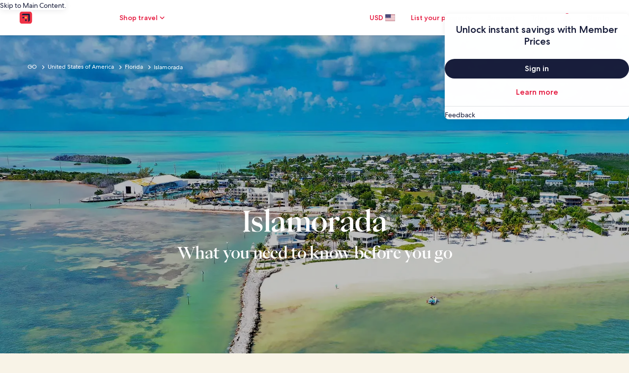

--- FILE ---
content_type: application/javascript
request_url: https://c.travel-assets.com/meso-cp-microsites-5/common-modules~video-player.e9150f100f8990a5c9d2.js
body_size: 2975
content:
/*@license For license information please refer to common-modules~video-player.licenses.txt*/
(self.__LOADABLE_LOADED_CHUNKS__=self.__LOADABLE_LOADED_CHUNKS__||[]).push([[4727],{12316:function(e,t,r){r.d(t,{C:function(){return p}});var n=r(96540),o=r(77083),i=r(44854),l=r(21105);function a(e){return a="function"==typeof Symbol&&"symbol"==typeof Symbol.iterator?function(e){return typeof e}:function(e){return e&&"function"==typeof Symbol&&e.constructor===Symbol&&e!==Symbol.prototype?"symbol":typeof e},a(e)}var u=["src","poster","srcSet","sizes","exClass","autoPlay","heroScrollDownArrow","hideSoundControlsForVideo","isAutoPlayWhenInViewport","hideVideoPlayControls","customControlComponnet","themeTokens","onTimeUpdate","playBtnColor","overrideMuted","trackClickVideo","eventCategory","altText","enableStreaming","moduleName"];function c(){return c=Object.assign?Object.assign.bind():function(e){for(var t=1;t<arguments.length;t++){var r=arguments[t];for(var n in r)({}).hasOwnProperty.call(r,n)&&(e[n]=r[n])}return e},c.apply(null,arguments)}function s(e,t){var r=Object.keys(e);if(Object.getOwnPropertySymbols){var n=Object.getOwnPropertySymbols(e);t&&(n=n.filter(function(t){return Object.getOwnPropertyDescriptor(e,t).enumerable})),r.push.apply(r,n)}return r}function d(e){for(var t=1;t<arguments.length;t++){var r=null!=arguments[t]?arguments[t]:{};t%2?s(Object(r),!0).forEach(function(t){f(e,t,r[t])}):Object.getOwnPropertyDescriptors?Object.defineProperties(e,Object.getOwnPropertyDescriptors(r)):s(Object(r)).forEach(function(t){Object.defineProperty(e,t,Object.getOwnPropertyDescriptor(r,t))})}return e}function f(e,t,r){return(t=function(e){var t=function(e,t){if("object"!=a(e)||!e)return e;var r=e[Symbol.toPrimitive];if(void 0!==r){var n=r.call(e,t||"default");if("object"!=a(n))return n;throw new TypeError("@@toPrimitive must return a primitive value.")}return("string"===t?String:Number)(e)}(e,"string");return"symbol"==a(t)?t:t+""}(t))in e?Object.defineProperty(e,t,{value:r,enumerable:!0,configurable:!0,writable:!0}):e[t]=r,e}function m(e,t){return function(e){if(Array.isArray(e))return e}(e)||function(e,t){var r=null==e?null:"undefined"!=typeof Symbol&&e[Symbol.iterator]||e["@@iterator"];if(null!=r){var n,o,i,l,a=[],u=!0,c=!1;try{if(i=(r=r.call(e)).next,0===t){if(Object(r)!==r)return;u=!1}else for(;!(u=(n=i.call(r)).done)&&(a.push(n.value),a.length!==t);u=!0);}catch(e){c=!0,o=e}finally{try{if(!u&&null!=r.return&&(l=r.return(),Object(l)!==l))return}finally{if(c)throw o}}return a}}(e,t)||function(e,t){if(e){if("string"==typeof e)return y(e,t);var r={}.toString.call(e).slice(8,-1);return"Object"===r&&e.constructor&&(r=e.constructor.name),"Map"===r||"Set"===r?Array.from(e):"Arguments"===r||/^(?:Ui|I)nt(?:8|16|32)(?:Clamped)?Array$/.test(r)?y(e,t):void 0}}(e,t)||function(){throw new TypeError("Invalid attempt to destructure non-iterable instance.\nIn order to be iterable, non-array objects must have a [Symbol.iterator]() method.")}()}function y(e,t){(null==t||t>e.length)&&(t=e.length);for(var r=0,n=Array(t);r<t;r++)n[r]=e[r];return n}var p=(0,n.forwardRef)(function(e,t){var r,a=e.src,s=void 0===a?"":a,f=e.poster,y=void 0===f?"https://mesocp3.azureedge.net/media/fj5lu14p/aaa.png":f,p=e.srcSet,v=void 0===p?{}:p,g=e.sizes,b=void 0===g?"":g,h=e.exClass,E=void 0===h?"":h,S=e.autoPlay,P=void 0!==S&&S,O=e.heroScrollDownArrow,T=e.hideSoundControlsForVideo,_=e.isAutoPlayWhenInViewport,w=e.hideVideoPlayControls,C=void 0===w?"False":w,j=e.customControlComponnet,N=void 0===j?null:j,A=e.themeTokens,M=e.onTimeUpdate,k=e.playBtnColor,I=e.overrideMuted,V=e.trackClickVideo,D=e.eventCategory,x=void 0===D?"breaker_video":D,B=e.altText,L=void 0===B?"video":B,U=e.enableStreaming,F=void 0!==U&&U,R=e.moduleName,z=void 0===R?"hero_module":R,H=function(e,t){if(null==e)return{};var r,n,o=function(e,t){if(null==e)return{};var r={};for(var n in e)if({}.hasOwnProperty.call(e,n)){if(-1!==t.indexOf(n))continue;r[n]=e[n]}return r}(e,t);if(Object.getOwnPropertySymbols){var i=Object.getOwnPropertySymbols(e);for(n=0;n<i.length;n++)r=i[n],-1===t.indexOf(r)&&{}.propertyIsEnumerable.call(e,r)&&(o[r]=e[r])}return o}(e,u);if(!(0,o.Su)(s))return null;var q="";q=F?(0,o.$u)(s):s;var W=(0,n.useRef)(null);(0,n.useEffect)(function(){t&&("function"==typeof t?t(W.current):t.current=W.current)},[t]);var G=m((0,n.useState)({isPlaying:P,progress:0,currentTime:"0.0",speed:1,isMuted:!I||H.muted}),2),K=G[0],Y=G[1],$=function(){var e=arguments.length>0&&void 0!==arguments[0]&&arguments[0],t=arguments.length>1&&void 0!==arguments[1]?arguments[1]:"";if(V){var r=s.split("/").pop()||"Unknown Title",n=e?"video_ended":"",o={EVENT_NAME:K.isPlaying?"video_pause.selected":"video_play.selected",EVENT_TYPE:i.n.INTERACTION,EVENT_CATEGORY:x,EVENT_LOCATION:n,VIDEO_LIST:{video_id:r,video_url:s,video_type:"HTML5",video_source:t+"%_played"}},l=JSON.stringify(o);V(l)}},J=function(){if(K.isPlaying){if(K.isPlaying){var e=W.current.currentTime||0,t=W.current.duration||0,r=t>0?Math.floor(e/t*100).toString():"0";$(!1,r)}}else $(!1,"0");l.A.logGa(K.isPlaying?"video_pause.selected":"video_play.selected",z,""),Y(d(d({},K),{},{isPlaying:!K.isPlaying}))},Q=function(){if(K.isPlaying){if(K.isPlaying){var e=W.current.currentTime||0,t=W.current.duration||0,r=t>0?Math.floor(e/t*100).toString():"0";$(!1,r)}}else $(!1,"0");Y(d(d({},K),{},{isMuted:!K.isMuted}))};(0,n.useEffect)(function(){var e=W.current;e&&document.body.contains(e)&&(K.isPlaying?e.play().catch(function(e){console.warn("play() failed:",e)}):e.pause())},[K.isPlaying]),(0,n.useEffect)(function(){K.isMuted?W.current.muted=!0:W.current.muted=!1,W.current.volume=1},[K.isMuted,W]);return(0,n.useEffect)(function(){if(_){var e=new IntersectionObserver(function(e){e.forEach(function(e){e.isIntersecting?(W.current.play(),Y(d(d({},K),{},{isPlaying:!0}))):(W.current.pause(),Y(d(d({},K),{},{isPlaying:!1})))})},{root:null,rootMargin:"0px",threshold:.5});return W.current&&e.observe(W.current),function(){W.current&&e.unobserve(W.current)}}},[_]),n.createElement(n.Fragment,null,n.createElement("video",c({"aria-label":L,className:E,ref:W},H,{src:q,poster:y},v?{srcSet:v}:{},b?{sizes:b}:{},{onTimeUpdate:function(){var e,t=Math.round(W.current.currentTime/W.current.duration*100),r=(e=W.current.currentTime.toFixed(0),Math.floor(e/60)+"."+e%60);Y(d(d({},K),{},{progress:t,currentTime:r})),M&&M({currentTime:r,duration:W.current.duration,progress:t})},muted:!0})),(0,o.Su)(N)&&n.createElement(N,c({},K,{themeTokens:A,togglePlay:J,hideSoundControlsForVideo:T,togglePlaysound:Q,togglePlayWithSound:function(){if(K.isPlaying){if(K.isPlaying){var e=W.current.currentTime||0,t=W.current.duration||0,r=t>0?Math.floor(e/t*100).toString():"0";$(!1,r)}}else $(!1,"0");Y(d(d({},K),{},{isMuted:!K.isMuted,isPlaying:!K.isPlaying}))},playBtnColor:k,duration:Math.round(null==W||null===(r=W.current)||void 0===r?void 0:r.duration)||0})),!(0,o.Su)(N)&&n.createElement("div",{className:"controls container"},!O&&n.createElement("span",{className:"controls__arrow",onClick:function(){var e,t=document.getElementById("hero")||document.querySelector(".global-hero-module-container"),r=document.querySelector(".header-main-container").offsetHeight,n=document.getElementById("sweepstakes"),i=document.querySelector(".competition-entry");e=(0,o.Su)(n)?n:(0,o.Su)(i)?i:t.parentElement.nextSibling,(0,o.Su)(t)&&setTimeout(function(){window.scrollTo({behavior:"smooth",top:e.getBoundingClientRect().top-document.body.getBoundingClientRect().top-r})},400)}},n.createElement("span",null),n.createElement("span",null)),"True"!==C&&n.createElement("div",{className:"actions"},n.createElement("button",{onClick:J,className:"".concat(K.isPlaying?"paused":"")}),n.createElement("span",null,K.currentTime),n.createElement("div",{className:"actions__progress"},n.createElement("div",{style:{width:"".concat(K.progress,"%")},key:"progress-bar"})),!T&&n.createElement("div",{onClick:Q,className:"speaker ".concat(K.isMuted?"on":"")},n.createElement("div",{id:"mute",className:"mute"}),n.createElement("span",null)))))});p.displayName="Video"}}]);
//# sourceMappingURL=https://bernie-assets.s3.us-west-2.amazonaws.com/meso-cp-microsites-5/common-modules~video-player.e9150f100f8990a5c9d2.js.map

--- FILE ---
content_type: application/javascript
request_url: https://c.travel-assets.com/meso-cp-microsites-5/cpds~cpds-drop-down.f9b3c17965dbdb11c49d.js
body_size: 3494
content:
/*@license For license information please refer to cpds~cpds-drop-down.licenses.txt*/
(self.__LOADABLE_LOADED_CHUNKS__=self.__LOADABLE_LOADED_CHUNKS__||[]).push([[2772],{93866:function(e,o,t){t.d(o,{A:function(){return z}});var n=t(96540),r=t(92568),i=t(27198),l=["theme","isOpen"],d=["theme","isOpen"],c=["theme"],s=["theme","selected"],a=["theme"],p=["theme"],u=["theme","ItemLeading"],m=["theme"];function f(e,o){if(null==e)return{};var t,n,r=function(e,o){if(null==e)return{};var t={};for(var n in e)if({}.hasOwnProperty.call(e,n)){if(-1!==o.indexOf(n))continue;t[n]=e[n]}return t}(e,o);if(Object.getOwnPropertySymbols){var i=Object.getOwnPropertySymbols(e);for(n=0;n<i.length;n++)t=i[n],-1===o.indexOf(t)&&{}.propertyIsEnumerable.call(e,t)&&(r[t]=e[t])}return r}var y=r.Ay.div.withConfig({displayName:"cpds-drop-down-style__CpdsDropDownStyleTag",componentId:"sc-1g7zuk3-0"})(["",""],function(e){var o=e.theme.styles.cpds,t=e.isOpen,n=void 0!==t&&t,d=f(e,l);(0,i.L4)(o,null==o?void 0:o.themeColorMode,null==d?void 0:d.themeColorMode).token;return(0,r.AH)(["position:relative;display:inline-block;"," ",""],n?(0,r.AH)([".cpds-drop-down-items{display:block;}.drop-down-mobile-option-list{display:block;}"]):"",function(e){return e.styleOverrides||""})}),h=r.Ay.button.withConfig({displayName:"cpds-drop-down-style__CpdsDropDownButton",componentId:"sc-1g7zuk3-1"})(["",""],function(e){var o,t=e.theme.styles.cpds,n=e.isOpen,l=void 0!==n&&n,c=f(e,d),s=(0,i.L4)(t,null==t?void 0:t.themeColorMode,null==c?void 0:c.themeColorMode),a=s.token,p=(s.themeColorMode,(null==c?void 0:c.state)||"CLOSED");return(0,r.AH)(["background-color:unset;color:",";border:none;border-radius:unset;cursor:pointer;width:100%;padding-bottom:4px;"," "," ",""],(null===(o=function(e){return{CLOSED:{color:e.drop_down_closed_color},OPEN:{color:e.drop_down_open_color},DISABLED_LIGHT:{color:e.drop_down_disabled_color},APPLIED_LIGHT:{color:e.drop_down_applied_color,fontWeight:e.drop_down_applied_font_weight}}}(a))||void 0===o||null===(o=o["".concat(p)])||void 0===o?void 0:o.color)||a.drop_down_closed_color,l?(0,r.AH)(["svg{transform:rotate(180deg);}"]):"","APPLIED"===p?"\n        border-bottom: 2px solid ".concat(a.drop_down_applied_border_color,";\n        "):"",function(e){return e.styleOverrides||""})}),w=r.Ay.div.withConfig({displayName:"cpds-drop-down-style__CpdsDropDownItems",componentId:"sc-1g7zuk3-2"})(["",""],function(e){var o=e.theme.styles.cpds,t=f(e,c),n=(0,i.L4)(o,null==o?void 0:o.themeColorMode,null==t?void 0:t.themeColorMode).token,l=t.maxItemsToShow||0;return(0,r.AH)([""," display:none;position:absolute;padding:",";background-color:",";width:max-content;min-width:242px;box-shadow:0px 8px 16px 0px rgba(0,0,0,0.2);z-index:1;background-color:#ffffff;",""],l>0?"height:calc(".concat(l," * ").concat(n.drop_down_item_height,");"):"",n.drop_down_wrapper_padding,n.drop_down_item_background_color,function(e){return e.styleOverrides||""})}),v=r.Ay.div.withConfig({displayName:"cpds-drop-down-style__CpdsDropDownItem",componentId:"sc-1g7zuk3-3"})(["",""],function(e){var o=e.theme.styles.cpds,t=e.selected,n=void 0!==t&&t,l=f(e,s),d=(0,i.L4)(o,null==o?void 0:o.themeColorMode,null==l?void 0:l.themeColorMode).token;return(0,r.AH)(["display:flex;flex-direction:row;height:",";color:",";background-color:",";&:hover{background-color:",";}",""],d.drop_down_item_height,d.drop_down_item_color,n?d.drop_down_option_item_selected_color:"transparent",d.drop_down_option_item_selected_color,function(e){return e.styleOverrides||""})}),g=r.Ay.div.withConfig({displayName:"cpds-drop-down-style__CpdsDropDownItemLeading",componentId:"sc-1g7zuk3-4"})(["",""],function(e){var o=e.theme.styles.cpds,t=f(e,a),n=(0,i.L4)(o,null==o?void 0:o.themeColorMode,null==t?void 0:t.themeColorMode).token;return(0,r.AH)(["display:flex;justify-content:center;align-items:center;width:",";",""],n.drop_down_item_img_width,function(e){return e.styleOverrides||""})}),_=r.Ay.div.withConfig({displayName:"cpds-drop-down-style__CpdsDropDownItemTrailing",componentId:"sc-1g7zuk3-5"})(["",""],function(e){var o=e.theme.styles.cpds,t=f(e,p),n=(0,i.L4)(o,null==o?void 0:o.themeColorMode,null==t?void 0:t.themeColorMode).token;return(0,r.AH)(["display:flex;justify-content:center;align-items:center;width:",";",""],n.drop_down_item_img_width,function(e){return e.styleOverrides||""})}),b=r.Ay.div.withConfig({displayName:"cpds-drop-down-style__CpdsDropDownItemImg",componentId:"sc-1g7zuk3-6"})(["",""],function(e){var o=e.theme.styles.cpds,t=e.ItemLeading,n=f(e,u);(0,i.L4)(o,null==o?void 0:o.themeColorMode,null==n?void 0:n.themeColorMode).token;return(0,r.AH)(["width:100%;height:100%;background:url(",") no-repeat;",""],t,function(e){return e.styleOverrides||""})}),O=r.Ay.a.withConfig({displayName:"cpds-drop-down-style__CpdsDropDownItemLink",componentId:"sc-1g7zuk3-7"})(["",""],function(e){var o=e.theme.styles.cpds,t=f(e,m),n=(0,i.L4)(o,null==o?void 0:o.themeColorMode,null==t?void 0:t.themeColorMode).token;return(0,r.AH)(["text-decoration:none !important;flex:1;color:",";padding:",";",""],n.drop_down_item_color,n.drop_down_item_padding,function(e){return e.styleOverrides||""})}),C=r.Ay.div.attrs({"data-cy":"drop-downmobileoptionlist",className:"drop-down-mobile-option-list"}).withConfig({displayName:"cpds-drop-down-style__DropdownPopupOptionList",componentId:"sc-1g7zuk3-8"})(["",""],function(e){var o=e.theme.styles.cpds,t=e.props,n=(0,i.L4)(o,null==o?void 0:o.themeColorMode,null==t?void 0:t.themeColorMode).token;return(0,r.AH)(["position:fixed;top:0;left:0;width:100%;bottom:0;z-index:9999;background-color:",";display:none;box-shadow:0px 2px 10px 0px #00000012;"],null==n?void 0:n.drop_down_bg_color_mobile)}),x=r.Ay.div.attrs({"data-cy":"dropdownpopupactionheader"}).withConfig({displayName:"cpds-drop-down-style__DropdownPopupActionHeader",componentId:"sc-1g7zuk3-9"})(["",""],function(e){var o,t=e.theme.styles.cpds,n=e.props,l=(0,i.L4)(t,null==t?void 0:t.themeColorMode,null==n?void 0:n.themeColorMode).token;return(0,r.AH)(["padding:0 "," 0px;display:flex;justify-content:flex-end;align-items:flex-end;height:60px;"],null==l||null===(o=l.spacing)||void 0===o?void 0:o.space_16)}),I=r.Ay.button.attrs({"data-cy":"dropdownpopupclosebutton"}).withConfig({displayName:"cpds-drop-down-style__DropdownPopupCloseButton",componentId:"sc-1g7zuk3-10"})(["",""],function(e){var o=e.theme.styles.cpds,t=e.props,n=(0,i.L4)(o,null==o?void 0:o.themeColorMode,null==t?void 0:t.themeColorMode).token;return(0,r.AH)(["background-color:unset;cursor:pointer;width:40px;height:40px;border-radius:50%;border:1px solid ",";display:flex;align-items:center;justify-content:center;svg{width:10px;height:10px;path{fill:",";}}"],null==n?void 0:n.drop_down_close_btn_border_color_mobile,null==n?void 0:n.drop_down_close_btn_icon_color_mobile)}),k=r.Ay.div.attrs({"data-cy":"dropdownpopupoptions",className:"cpds-meta-roman-medium-book-09"}).withConfig({displayName:"cpds-drop-down-style__DropdownPopupOptions",componentId:"sc-1g7zuk3-11"})([".cpds-drop-down-item{padding:12px 16px;display:flex;align-items:center;max-height:40px;gap:8px;.cpds-drop-down-item-leading{width:16px;height:16px;svg{width:12px;height:9px;}}.cpds-drop-down-item-link{padding:0;}}"]),A=t(77083),E=t(93742);function L(e){return L="function"==typeof Symbol&&"symbol"==typeof Symbol.iterator?function(e){return typeof e}:function(e){return e&&"function"==typeof Symbol&&e.constructor===Symbol&&e!==Symbol.prototype?"symbol":typeof e},L(e)}var D=["domRef","exClasses","styleOverrides","children","label","maxItemsToShow","options"];function S(e,o){var t=Object.keys(e);if(Object.getOwnPropertySymbols){var n=Object.getOwnPropertySymbols(e);o&&(n=n.filter(function(o){return Object.getOwnPropertyDescriptor(e,o).enumerable})),t.push.apply(t,n)}return t}function M(e){for(var o=1;o<arguments.length;o++){var t=null!=arguments[o]?arguments[o]:{};o%2?S(Object(t),!0).forEach(function(o){j(e,o,t[o])}):Object.getOwnPropertyDescriptors?Object.defineProperties(e,Object.getOwnPropertyDescriptors(t)):S(Object(t)).forEach(function(o){Object.defineProperty(e,o,Object.getOwnPropertyDescriptor(t,o))})}return e}function j(e,o,t){return(o=function(e){var o=function(e,o){if("object"!=L(e)||!e)return e;var t=e[Symbol.toPrimitive];if(void 0!==t){var n=t.call(e,o||"default");if("object"!=L(n))return n;throw new TypeError("@@toPrimitive must return a primitive value.")}return("string"===o?String:Number)(e)}(e,"string");return"symbol"==L(o)?o:o+""}(o))in e?Object.defineProperty(e,o,{value:t,enumerable:!0,configurable:!0,writable:!0}):e[o]=t,e}function N(){return N=Object.assign?Object.assign.bind():function(e){for(var o=1;o<arguments.length;o++){var t=arguments[o];for(var n in t)({}).hasOwnProperty.call(t,n)&&(e[n]=t[n])}return e},N.apply(null,arguments)}function P(e,o){return function(e){if(Array.isArray(e))return e}(e)||function(e,o){var t=null==e?null:"undefined"!=typeof Symbol&&e[Symbol.iterator]||e["@@iterator"];if(null!=t){var n,r,i,l,d=[],c=!0,s=!1;try{if(i=(t=t.call(e)).next,0===o){if(Object(t)!==t)return;c=!1}else for(;!(c=(n=i.call(t)).done)&&(d.push(n.value),d.length!==o);c=!0);}catch(e){s=!0,r=e}finally{try{if(!c&&null!=t.return&&(l=t.return(),Object(l)!==l))return}finally{if(s)throw r}}return d}}(e,o)||function(e,o){if(e){if("string"==typeof e)return H(e,o);var t={}.toString.call(e).slice(8,-1);return"Object"===t&&e.constructor&&(t=e.constructor.name),"Map"===t||"Set"===t?Array.from(e):"Arguments"===t||/^(?:Ui|I)nt(?:8|16|32)(?:Clamped)?Array$/.test(t)?H(e,o):void 0}}(e,o)||function(){throw new TypeError("Invalid attempt to destructure non-iterable instance.\nIn order to be iterable, non-array objects must have a [Symbol.iterator]() method.")}()}function H(e,o){(null==o||o>e.length)&&(o=e.length);for(var t=0,n=Array(o);t<o;t++)n[t]=e[t];return n}var z=function(e){e.domRef;var o,t=e.exClasses,l=void 0===t?"":t,d=e.styleOverrides,c=(e.children,e.label),s=e.maxItemsToShow,a=e.options,p=function(e,o){if(null==e)return{};var t,n,r=function(e,o){if(null==e)return{};var t={};for(var n in e)if({}.hasOwnProperty.call(e,n)){if(-1!==o.indexOf(n))continue;t[n]=e[n]}return t}(e,o);if(Object.getOwnPropertySymbols){var i=Object.getOwnPropertySymbols(e);for(n=0;n<i.length;n++)t=i[n],-1===o.indexOf(t)&&{}.propertyIsEnumerable.call(e,t)&&(r[t]=e[t])}return r}(e,D),u=null===(o=a.filter(function(e){return e.ItemText===c}))||void 0===o||null===(o=o[0])||void 0===o?void 0:o.ItemValue,m=(0,n.useRef)(null),f=P(n.useState(!0),2),L=f[0],S=f[1],j=P(n.useState(null!=u?u:""),2),H=j[0],z=j[1],T=p.themeColorMode,B=p.themeTypography,V=(0,i.nn)("cpds-drop-down-wrapper",B,l);(0,n.useEffect)(function(){function e(e){m.current&&!m.current.contains(e.target)&&S(!0)}return document.addEventListener("mousedown",e),function(){document.removeEventListener("mousedown",e)}},[]);var K=function(){S(!L)},R=function(o,t,r){return n.createElement(v,{key:r,className:"cpds-drop-down-item",themeColorMode:t,selected:H===o.ItemValue},(0,A.Su)(o.ItemLeading)&&n.createElement(g,{className:"cpds-drop-down-item-leading"},function(e,o,t){return"string"==typeof e.ItemLeading?n.createElement(b,N({className:"cpds-drop-down-item-img"},e,{themeColorMode:o})):n.createElement(E.In,{id:"L-key-".concat(t),name:e.ItemLeading.name||"check",size:e.ItemLeading.size||"small"})}(o,t,r)),n.createElement(O,{className:"cpds-drop-down-item-link",onClick:function(){return t=o.ItemValue,S(!0),z(t),void e.onItemChange(t);var t}},o.ItemText),(0,A.Su)(o.ItemTrailing)&&n.createElement(_,{className:"cpds-drop-down-item-trailing"},n.createElement(E.In,{id:"key-".concat(r),name:o.ItemTrailing.name||"chevron-right",size:o.ItemTrailing.size||"small"})))};return n.createElement(y,{className:"".concat(V),ref:m,styleOverrides:d,themeColorMode:T,isOpen:!L},n.createElement(h,N({className:"cpds-drop-down-button"},p,{disabled:"DISABLED"===p.state,themeColorMode:T,onClick:function(){return K()},isOpen:!L}),c||"Label",n.createElement(E.In,{styleOverrides:(0,r.AH)(["margin-left:4px;"]),id:"dorpdown-icon",name:"chevron-down",customSize:{width:"10",height:"10"}})),"DISABLED"!==p.state&&n.createElement(E.LM,null,n.createElement(E.kN,null,n.createElement(w,{maxItemsToShow:s,className:"cpds-drop-down-items cpds-meta-roman-medium-book-09",themeColorMode:T},s>0&&(0,A.Su)(s)?n.createElement(E.$H,null,a.map(function(e,o){return R(e,T,o)})):a.map(function(e,o){return R(e,T,o)}))),n.createElement(E.Kl,null,n.createElement(C,null,n.createElement(E.$H,null,n.createElement(x,null,n.createElement(I,{onClick:function(){return K()}},n.createElement(E.In,{id:"close-icon",name:"close"}))),n.createElement(k,null,a.filter(function(e){return"pick-a-date"!==(null==e?void 0:e.ItemValue)}).map(function(e){return M(M({},e),H===e.ItemValue?{ItemLeading:{name:"check",size:"small"}}:{})}).map(function(e,o){return R(e,T,o)})))))))}}}]);
//# sourceMappingURL=https://bernie-assets.s3.us-west-2.amazonaws.com/meso-cp-microsites-5/cpds~cpds-drop-down.f9b3c17965dbdb11c49d.js.map

--- FILE ---
content_type: application/javascript
request_url: https://c.travel-assets.com/meso-cp-microsites-5/cpds~cpds-tab.6fe775462d50c823a96d.js
body_size: 5357
content:
/*@license For license information please refer to cpds~cpds-tab.licenses.txt*/
(self.__LOADABLE_LOADED_CHUNKS__=self.__LOADABLE_LOADED_CHUNKS__||[]).push([[5917],{95080:function(e,t,n){n.d(t,{p:function(){return E},t:function(){return Q}});var r=n(96540),o=n(92568),i=n(73700),l="EQUAL_WIDTH",a="NATURAL_WIDTH",c=n(27198),s=n(22642),u=n(77083),f=["theme","selected"],d=["theme"],p=["theme"],m=["theme","tabType","isScrollable","scrollWidth","forceScrollTabListInMobile","tabItemColor","tabItemHoverColor","tabItemHighlightColor"],b=["theme"],v=["theme"];function y(e,t){if(null==e)return{};var n,r,o=function(e,t){if(null==e)return{};var n={};for(var r in e)if({}.hasOwnProperty.call(e,r)){if(-1!==t.indexOf(r))continue;n[r]=e[r]}return n}(e,t);if(Object.getOwnPropertySymbols){var i=Object.getOwnPropertySymbols(e);for(r=0;r<i.length;r++)n=i[r],-1===t.indexOf(n)&&{}.propertyIsEnumerable.call(e,n)&&(o[n]=e[n])}return o}var h=o.Ay.div.withConfig({displayName:"cpds-tab-style__TabNavItemHighlighter",componentId:"sc-1265bsv-0"})(["block-size:2px;inset-block-end:0;inset-inline-start:0;position:absolute;transform:scaleY(1);transform-origin:center bottom;transition:transform 275ms ease,inline-size 275ms ease,inset-inline-start 275ms ease,inset-block-start 275ms ease;",""],function(e){return null==e?void 0:e.customStyles}),g=o.Ay.li.withConfig({displayName:"cpds-tab-style__TabNavItemWrapper",componentId:"sc-1265bsv-1"})(["display:flex;height:100%;"]),_=o.Ay.a.attrs(function(e){return{className:"cpds-tab-nav-item ".concat(null!=e&&e.selected?"selected":""," cpds-meta-roman-medium-book-09")}}).withConfig({displayName:"cpds-tab-style__TabNavItem",componentId:"sc-1265bsv-2"})(["",""],function(e){var t=e.theme.styles.cpds,n=e.selected,r=void 0!==n&&n,i=y(e,f),l=(0,c.L4)(t,null==t?void 0:t.themeColorMode,null==i?void 0:i.themeColorMode).token;return(0,o.AH)(["text-decoration:none !important;opacity:",";cursor:pointer;user-select:none;color:",";&:hover{opacity:",";","}"],r?l.tab_nav_item_selected_opacity:l.tab_nav_item_default_opacity,r&&(0,u.Su)(null==l?void 0:l.tab_nav_item_selected_color)?null==l?void 0:l.tab_nav_item_selected_color:null==l?void 0:l.tab_nav_item_color,null==l?void 0:l.tab_nav_item_selected_opacity,(0,u.Su)(null==l?void 0:l.tab_nav_item_selected_color)?(0,o.AH)(["color:",";"],null==l?void 0:l.tab_nav_item_selected_color):"")}),w=o.Ay.ul.attrs({className:"cpds-tabs-list"}).withConfig({displayName:"cpds-tab-style__TabsList",componentId:"sc-1265bsv-3"})(["",""],function(e){var t=e.theme.styles.cpds,n=y(e,d),r=(0,c.L4)(t,null==t?void 0:t.themeColorMode,null==n?void 0:n.themeColorMode).token;return(0,o.AH)(["position:relative;display:flex;alig-items:center;min-block-size:",";user-select:none;&:before{content:'';position:absolute;bottom:0;height:2px;}"],r.tabs_container_min_block_size)}),O=o.Ay.div.withConfig({displayName:"cpds-tab-style__TabPane",componentId:"sc-1265bsv-4"})(["padding:0;margin:0;display:",";"],function(e){return e.selected?"block":"none"}),S=o.Ay.div.withConfig({displayName:"cpds-tab-style__TabContent",componentId:"sc-1265bsv-5"})(["",""],function(e){var t=e.theme.styles.cpds,n=y(e,p),r=(0,c.L4)(t,null==t?void 0:t.themeColorMode,null==n?void 0:n.themeColorMode).token;return(0,o.AH)(["padding:"," 0 0;margin:0;"],r.spacing.space_12)}),A=o.Ay.div.withConfig({displayName:"cpds-tab-style__TabsContainer",componentId:"sc-1265bsv-6"})(["",""],function(e){var t=e.theme.styles.cpds,n=e.tabType,r=void 0===n?a:n,i=e.isScrollable,f=void 0===i?"DEFAULT":i,d=e.scrollWidth,p=void 0===d?0:d,b=e.forceScrollTabListInMobile,v=void 0!==b&&b,O=e.tabItemColor,S=e.tabItemHoverColor,A=e.tabItemHighlightColor,C=y(e,m),x=(0,c.L4)(t,null==t?void 0:t.themeColorMode,null==C?void 0:C.themeColorMode).token,T="100%",L="100%",E="transparent";return"SCROLLABLE"===f?(T="100%",L="".concat(p,"px"),E=x.tabs_container_border_bottom_color):"NOT_SCROLLABLE"===f?(T="fit-content",L="100%",E=x.tabs_container_border_bottom_color):(T="100%",L="100%",E="transparent"),(0,o.AH)(["position:relative;","{&:before{background-color:",";}}","{background-color:",";}","{"," ","}"," @media screen and (max-width:","){","}",""],w,E,h,(0,u.Su)(A)?A:x.tab_nav_item_highlighter_color,_,(0,u.Su)(O)?(0,o.AH)(["color:"," !important;"],O):"",(0,u.Su)(S)?(0,o.AH)(["&:hover{color:"," !important;}&.selected{color:"," !important;}"],S,S):"",r===l?(0,o.AH)(["","{column-gap:0px;padding:",";width:100%;&:before{width:100%;}","{display:flex;flex:1;align-items:center;justify-content:center;","{padding:"," ",";width:100%;text-align:center;}}}"],w,x.spacing.space_0,g,_,x.spacing.space_0,x.spacing.space_12):(0,o.AH)(["","{width:",";column-gap:",";-webkit-overflow-scrolling:touch;-ms-overflow-style:none;overflow-x:scroll;overflow-y:hidden;padding-block:",";padding-inline:",";scrollbar-width:none;white-space:nowrap;cursor:pointer;box-sizing:border-box;&:before{width:",";}}"],w,T,x.spacing.space_24,x.spacing.space_0,x.spacing.space_0,L),s.T.cpds_small_upper_limit,r===l&&v?(0,o.AH)(["","{width:100%;column-gap:",";-webkit-overflow-scrolling:touch;-ms-overflow-style:none;overflow-x:scroll;overflow-y:hidden;padding-block:",";padding-inline:",";scrollbar-width:none;white-space:nowrap;cursor:pointer;box-sizing:border-box;&:before{width:",";}","{width:100%;flex:auto;}}"],w,x.spacing.space_24,x.spacing.space_0,x.spacing.space_0,L,g):"",function(e){return null==e?void 0:e.styleOverrides})}),C=o.Ay.div.attrs({className:"cpds-tabs-header"}).withConfig({displayName:"cpds-tab-style__TabsHeader",componentId:"sc-1265bsv-7"})(["",""],function(e){var t=e.theme.styles.cpds,n=y(e,b),r=(0,c.L4)(t,null==t?void 0:t.themeColorMode,null==n?void 0:n.themeColorMode).token;return(0,o.AH)(["display:flex;align-items:flex-end;justify-content:space-between;gap:",";@media (max-width:","){flex-direction:column;align-items:flex-start;gap:",";}.cpds-section-title{flex:auto;}.cpds-tabs-list{flex:none;}"],r.spacing.space_40,s.T.cpds_medium_lower_limit,r.spacing.space_12)}),x=o.Ay.div.withConfig({displayName:"cpds-tab-style__TabListContainer",componentId:"sc-1265bsv-8"})(["",""],function(e){var t=e.theme.styles.cpds,n=y(e,v),r=(0,c.L4)(t,null==t?void 0:t.themeColorMode,null==n?void 0:n.themeColorMode).token;return(0,o.AH)(["display:flex;flex-direction:column;gap:",";@media (max-width:","){gap:",";}"],r.spacing.space_16,s.T.cpds_medium_lower_limit,r.spacing.space_12)}),T=o.Ay.div.withConfig({displayName:"cpds-tab-style__OptionalCTAContainer",componentId:"sc-1265bsv-9"})(["",""],function(){return(0,o.AH)(["text-align:right;@media (max-width:","){text-align:left;}"],s.T.cpds_medium_lower_limit)}),L=n(20512),E=function(e){var t=e.name,n=e.selected,o=void 0!==n&&n,i=e.index,l=e.onClickItem,a=(e.children,e.exClasses),c=(0,u.Su)(a)?a:"cpds-meta-roman-medium-book-09";return r.createElement(g,null,r.createElement(_,{className:c,selected:o,onClick:function(e){e.preventDefault(),"function"==typeof l&&l(i,e)}},(0,L.xv)(t,18)))},I=function(e){var t=e.children,n=e.selected;return r.createElement(O,{selected:n},t)};function j(e){return j="function"==typeof Symbol&&"symbol"==typeof Symbol.iterator?function(e){return typeof e}:function(e){return e&&"function"==typeof Symbol&&e.constructor===Symbol&&e!==Symbol.prototype?"symbol":typeof e},j(e)}function k(e,t){var n=Object.keys(e);if(Object.getOwnPropertySymbols){var r=Object.getOwnPropertySymbols(e);t&&(r=r.filter(function(t){return Object.getOwnPropertyDescriptor(e,t).enumerable})),n.push.apply(n,r)}return n}function M(e){for(var t=1;t<arguments.length;t++){var n=null!=arguments[t]?arguments[t]:{};t%2?k(Object(n),!0).forEach(function(t){P(e,t,n[t])}):Object.getOwnPropertyDescriptors?Object.defineProperties(e,Object.getOwnPropertyDescriptors(n)):k(Object(n)).forEach(function(t){Object.defineProperty(e,t,Object.getOwnPropertyDescriptor(n,t))})}return e}function P(e,t,n){return(t=function(e){var t=function(e,t){if("object"!=j(e)||!e)return e;var n=e[Symbol.toPrimitive];if(void 0!==n){var r=n.call(e,t||"default");if("object"!=j(r))return r;throw new TypeError("@@toPrimitive must return a primitive value.")}return("string"===t?String:Number)(e)}(e,"string");return"symbol"==j(t)?t:t+""}(t))in e?Object.defineProperty(e,t,{value:n,enumerable:!0,configurable:!0,writable:!0}):e[t]=n,e}function N(e,t){return function(e){if(Array.isArray(e))return e}(e)||function(e,t){var n=null==e?null:"undefined"!=typeof Symbol&&e[Symbol.iterator]||e["@@iterator"];if(null!=n){var r,o,i,l,a=[],c=!0,s=!1;try{if(i=(n=n.call(e)).next,0===t){if(Object(n)!==n)return;c=!1}else for(;!(c=(r=i.call(n)).done)&&(a.push(r.value),a.length!==t);c=!0);}catch(e){s=!0,o=e}finally{try{if(!c&&null!=n.return&&(l=n.return(),Object(l)!==l))return}finally{if(s)throw o}}return a}}(e,t)||function(e,t){if(e){if("string"==typeof e)return H(e,t);var n={}.toString.call(e).slice(8,-1);return"Object"===n&&e.constructor&&(n=e.constructor.name),"Map"===n||"Set"===n?Array.from(e):"Arguments"===n||/^(?:Ui|I)nt(?:8|16|32)(?:Clamped)?Array$/.test(n)?H(e,t):void 0}}(e,t)||function(){throw new TypeError("Invalid attempt to destructure non-iterable instance.\nIn order to be iterable, non-array objects must have a [Symbol.iterator]() method.")}()}function H(e,t){(null==t||t>e.length)&&(t=e.length);for(var n=0,r=Array(t);n<t;n++)r[n]=e[n];return r}var D=function(e){var t=N((0,r.useState)({drag:!1,down:!1,initialMousePos:0,scrollLeft:0}),2),n=t[0],o=t[1];return{scrollMouse:n,mouseDown:function(e){var t=e.currentTarget;o(function(n){return M(M({},n),{},{down:!0,initialMousePos:e.clientX,scrollLeft:t.scrollLeft})})},mouseUp:function(e){o(function(e){return M(M({},e),{},{down:!1})});var t=n.initialMousePos+10>e.clientX,r=n.initialMousePos-10<e.clientX;t&&r?o(function(e){return M(M({},e),{},{drag:!1})}):setTimeout(function(){o(function(e){return M(M({},e),{},{drag:!1})})},0)},mouseMove:function(t){n.down&&(o(function(e){return M(M({},e),{},{drag:!0})}),function(t){var r=t.clientX-n.initialMousePos;e.current&&(e.current.scrollLeft=n.scrollLeft-r)}(t))},scrollTabIntoView:function(e){e.currentTarget.scrollIntoView({behavior:"smooth",block:"nearest",inline:"nearest"})}}};function U(){var e,t,n="function"==typeof Symbol?Symbol:{},r=n.iterator||"@@iterator",o=n.toStringTag||"@@toStringTag";function i(n,r,o,i){var c=r&&r.prototype instanceof a?r:a,s=Object.create(c.prototype);return W(s,"_invoke",function(n,r,o){var i,a,c,s=0,u=o||[],f=!1,d={p:0,n:0,v:e,a:p,f:p.bind(e,4),d:function(t,n){return i=t,a=0,c=e,d.n=n,l}};function p(n,r){for(a=n,c=r,t=0;!f&&s&&!o&&t<u.length;t++){var o,i=u[t],p=d.p,m=i[2];n>3?(o=m===r)&&(c=i[(a=i[4])?5:(a=3,3)],i[4]=i[5]=e):i[0]<=p&&((o=n<2&&p<i[1])?(a=0,d.v=r,d.n=i[1]):p<m&&(o=n<3||i[0]>r||r>m)&&(i[4]=n,i[5]=r,d.n=m,a=0))}if(o||n>1)return l;throw f=!0,r}return function(o,u,m){if(s>1)throw TypeError("Generator is already running");for(f&&1===u&&p(u,m),a=u,c=m;(t=a<2?e:c)||!f;){i||(a?a<3?(a>1&&(d.n=-1),p(a,c)):d.n=c:d.v=c);try{if(s=2,i){if(a||(o="next"),t=i[o]){if(!(t=t.call(i,c)))throw TypeError("iterator result is not an object");if(!t.done)return t;c=t.value,a<2&&(a=0)}else 1===a&&(t=i.return)&&t.call(i),a<2&&(c=TypeError("The iterator does not provide a '"+o+"' method"),a=1);i=e}else if((t=(f=d.n<0)?c:n.call(r,d))!==l)break}catch(t){i=e,a=1,c=t}finally{s=1}}return{value:t,done:f}}}(n,o,i),!0),s}var l={};function a(){}function c(){}function s(){}t=Object.getPrototypeOf;var u=[][r]?t(t([][r]())):(W(t={},r,function(){return this}),t),f=s.prototype=a.prototype=Object.create(u);function d(e){return Object.setPrototypeOf?Object.setPrototypeOf(e,s):(e.__proto__=s,W(e,o,"GeneratorFunction")),e.prototype=Object.create(f),e}return c.prototype=s,W(f,"constructor",s),W(s,"constructor",c),c.displayName="GeneratorFunction",W(s,o,"GeneratorFunction"),W(f),W(f,o,"Generator"),W(f,r,function(){return this}),W(f,"toString",function(){return"[object Generator]"}),(U=function(){return{w:i,m:d}})()}function W(e,t,n,r){var o=Object.defineProperty;try{o({},"",{})}catch(e){o=0}W=function(e,t,n,r){function i(t,n){W(e,t,function(e){return this._invoke(t,n,e)})}t?o?o(e,t,{value:n,enumerable:!r,configurable:!r,writable:!r}):e[t]=n:(i("next",0),i("throw",1),i("return",2))},W(e,t,n,r)}function z(e,t,n,r,o,i,l){try{var a=e[i](l),c=a.value}catch(e){return void n(e)}a.done?t(c):Promise.resolve(c).then(r,o)}function R(e){return function(){var t=this,n=arguments;return new Promise(function(r,o){var i=e.apply(t,n);function l(e){z(i,r,o,l,a,"next",e)}function a(e){z(i,r,o,l,a,"throw",e)}l(void 0)})}}function B(e,t){return function(e){if(Array.isArray(e))return e}(e)||function(e,t){var n=null==e?null:"undefined"!=typeof Symbol&&e[Symbol.iterator]||e["@@iterator"];if(null!=n){var r,o,i,l,a=[],c=!0,s=!1;try{if(i=(n=n.call(e)).next,0===t){if(Object(n)!==n)return;c=!1}else for(;!(c=(r=i.call(n)).done)&&(a.push(r.value),a.length!==t);c=!0);}catch(e){s=!0,o=e}finally{try{if(!c&&null!=n.return&&(l=n.return(),Object(l)!==l))return}finally{if(s)throw o}}return a}}(e,t)||function(e,t){if(e){if("string"==typeof e)return F(e,t);var n={}.toString.call(e).slice(8,-1);return"Object"===n&&e.constructor&&(n=e.constructor.name),"Map"===n||"Set"===n?Array.from(e):"Arguments"===n||/^(?:Ui|I)nt(?:8|16|32)(?:Clamped)?Array$/.test(n)?F(e,t):void 0}}(e,t)||function(){throw new TypeError("Invalid attempt to destructure non-iterable instance.\nIn order to be iterable, non-array objects must have a [Symbol.iterator]() method.")}()}function F(e,t){(null==t||t>e.length)&&(t=e.length);for(var n=0,r=Array(t);n<t;n++)r[n]=e[n];return r}var G=function(e){var t=B((0,r.useState)({isScrollable:"DEFAULT",scrollWidth:0}),2),n=t[0],o=t[1],i=function(){var e=R(U().m(function e(){return U().w(function(e){for(;;)if(0===e.n)return e.a(2,o({isScrollable:"DEFAULT",scrollWidth:0}))},e)}));return function(){return e.apply(this,arguments)}}(),l=function(){setTimeout(function(){if(e.current){var t=e.current.scrollWidth,n=e.current.clientWidth;o({isScrollable:t>n?"SCROLLABLE":"NOT_SCROLLABLE",scrollWidth:t})}},1e3)},a=function(){var e=R(U().m(function e(){return U().w(function(e){for(;;)switch(e.n){case 0:return e.n=1,i();case 1:l();case 2:return e.a(2)}},e)}));return function(){return e.apply(this,arguments)}}();return(0,r.useEffect)(function(){return l(),window.addEventListener("resize",a),function(){window.removeEventListener("resize",a)}},[]),n},X=n(53220),V=["exClasses","domRef","children","onTabSelect","selectedTab","forceScrollTabListInMobile","titleData","optinalCTA"];function $(){return $=Object.assign?Object.assign.bind():function(e){for(var t=1;t<arguments.length;t++){var n=arguments[t];for(var r in n)({}).hasOwnProperty.call(n,r)&&(e[r]=n[r])}return e},$.apply(null,arguments)}function K(e,t){return function(e){if(Array.isArray(e))return e}(e)||function(e,t){var n=null==e?null:"undefined"!=typeof Symbol&&e[Symbol.iterator]||e["@@iterator"];if(null!=n){var r,o,i,l,a=[],c=!0,s=!1;try{if(i=(n=n.call(e)).next,0===t){if(Object(n)!==n)return;c=!1}else for(;!(c=(r=i.call(n)).done)&&(a.push(r.value),a.length!==t);c=!0);}catch(e){s=!0,o=e}finally{try{if(!c&&null!=n.return&&(l=n.return(),Object(l)!==l))return}finally{if(s)throw o}}return a}}(e,t)||function(e,t){if(e){if("string"==typeof e)return Y(e,t);var n={}.toString.call(e).slice(8,-1);return"Object"===n&&e.constructor&&(n=e.constructor.name),"Map"===n||"Set"===n?Array.from(e):"Arguments"===n||/^(?:Ui|I)nt(?:8|16|32)(?:Clamped)?Array$/.test(n)?Y(e,t):void 0}}(e,t)||function(){throw new TypeError("Invalid attempt to destructure non-iterable instance.\nIn order to be iterable, non-array objects must have a [Symbol.iterator]() method.")}()}function Y(e,t){(null==t||t>e.length)&&(t=e.length);for(var n=0,r=Array(t);n<t;n++)r[n]=e[n];return r}var Q=function(e){var t=e.exClasses,n=void 0===t?"":t,l=e.domRef,a=e.children,c=e.onTabSelect,s=e.selectedTab,u=e.forceScrollTabListInMobile,f=void 0!==u&&u,d=e.titleData,p=void 0===d?{}:d,m=e.optinalCTA,b=function(e,t){if(null==e)return{};var n,r,o=function(e,t){if(null==e)return{};var n={};for(var r in e)if({}.hasOwnProperty.call(e,r)){if(-1!==t.indexOf(r))continue;n[r]=e[r]}return n}(e,t);if(Object.getOwnPropertySymbols){var i=Object.getOwnPropertySymbols(e);for(r=0;r<i.length;r++)n=i[r],-1===t.indexOf(n)&&{}.propertyIsEnumerable.call(e,n)&&(o[n]=e[n])}return o}(e,V),v=p.eyebrow,y=p.title,g=p.description,_=(0,r.useRef)(null),O=D(_),L=O.mouseDown,j=O.mouseMove,k=O.mouseUp,M=O.scrollTabIntoView,P=O.scrollMouse,N=G(_),H=N.isScrollable,U=N.scrollWidth,W=(0,r.useRef)(null),z=K((0,r.useState)(!1),2),R=z[0],B=z[1],F=(0,r.useCallback)(function(e,t){c&&(c(e,t),M(t)),P.drag&&t.preventDefault()},[c,M,P.drag]),Y=(0,r.useMemo)(function(){return function(e,t,n){var o=[],i=[];return r.Children.forEach(e,function(e,l){var a,c=l===t,s=e.props.name;o.push(r.createElement(E,{key:l,name:s,index:l,selected:c,onClickItem:n})),null!=e&&null!==(a=e.props)&&void 0!==a&&a.children&&i.push(r.createElement(I,{key:l,selected:c},e.props.children))}),{navigationItems:o,tabContents:i}}(a,s,F)},[a,s,F]),Q=Y.navigationItems,q=Y.tabContents,J=(0,r.useCallback)(function(){B(!0),W.current=window.setTimeout(function(){B(!1)},275)},[]),Z=(0,r.useMemo)(function(){return(0,i.n)(100,!1,J,!1)},[J]),ee=(0,r.useCallback)(function(e){return e.offsetLeft},[]);(0,r.useEffect)(function(){return window.addEventListener("resize",Z),function(){window.removeEventListener("resize",Z)}},[]),(0,r.useEffect)(function(){return _.current&&_.current.children.length>0&&Z(),function(){W.current&&(clearTimeout(W.current),W.current=null)}},[Z]),(0,r.useEffect)(function(){Z()},[s,Z]);var te="";if(_.current&&_.current.children.length>0){var ne=_.current.children[s||0];if(ne){var re=ne.firstElementChild;if(re){var oe=re.getBoundingClientRect().width,ie=ee(re),le="translateX(".concat(ie,"px) scaleY(").concat(R?2:1,") scaleX(1)");te=(0,o.AH)(["transform:",";width:",";"],le,oe?"".concat(oe,"px"):"")}}}var ae=function(){return r.createElement(x,null,m&&r.createElement(T,null,m),r.createElement(w,{ref:_,onMouseDown:L,onMouseUp:k,onMouseMove:j,onMouseLeave:k},Q,r.createElement(h,{className:"tab-nav-highlighter",customStyles:te})))};return r.createElement(A,$({className:"cpds-tab ".concat(n),ref:l,isScrollable:H,scrollWidth:U,forceScrollTabListInMobile:f},b),v||y||g?r.createElement(C,null,r.createElement(X.A,{eyebrowStyles:{exClasses:"cpds-body-roman-book-08",textAlign:"left"},titleStyles:{exClasses:"cpds-display-roman-book-03",textAlign:"left"},descriptionStyles:{exClasses:"cpds-body-roman-book-08",textAlign:"left"},bgColor:"transparent",titleData:{eyebrow:v,title:y,description:g},styleOverrides:(0,o.AH)(["gap:8px;"])}),ae()):ae(),q&&q.length>0&&r.createElement(S,null,q))}}}]);
//# sourceMappingURL=https://bernie-assets.s3.us-west-2.amazonaws.com/meso-cp-microsites-5/cpds~cpds-tab.6fe775462d50c823a96d.js.map